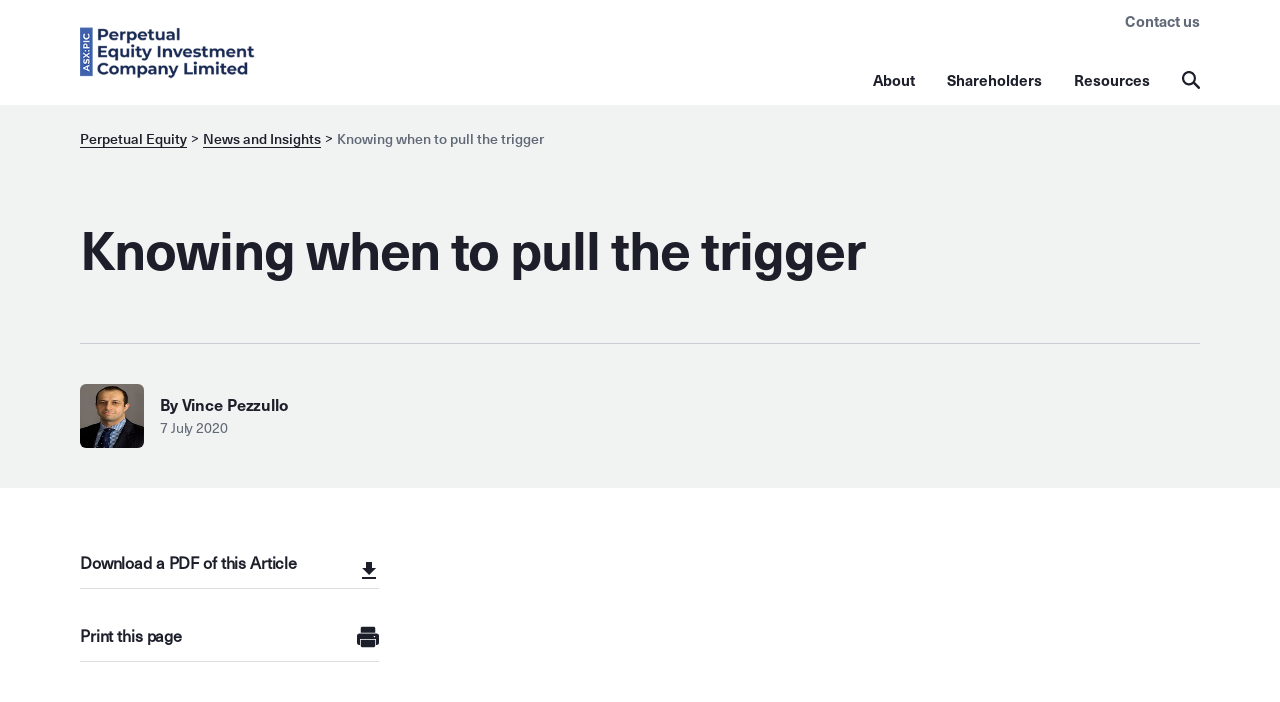

--- FILE ---
content_type: text/html; charset=utf-8
request_url: https://www.perpetualequity.com.au/insights/knowing-when-to-pull-the-trigger/
body_size: 11479
content:
<!DOCTYPE html>
<html lang="en" class="">
<head>
    <!-- AssemblyFileVersion 2025.7.21 -->
    <!-- Build Production@2ed5d0782b43: 20260120.4 - 28.0.1&#x2B;777bf72c5e4275787b4bd5100f568f42c4db17ed -->
    <meta charset="utf-8">
    <meta http-equiv="X-UA-Compatible" content="IE=edge">
    <link href="https://www.perpetualequity.com.au/insights/knowing-when-to-pull-the-trigger/" rel="canonical" />
    <meta name="title" property="title" content="Knowing when to pull the trigger" />
<meta name="keywords" property="keywords" content="Perpetual Investments,  Vince Pezzullo, market, portfolio comments, portfolio, Australian shares, Equities, Australian Equities, shares, investment management, Deputy Head of Equities, Portfolio Manager, Perpetual Australian Share Fund, Perpetual Equity Investment Company, PIC, Perpetual, Europe, Market Volatility, Markets, Volatility, Balance sheets, COVID-19, market volatility, oil prices, , Flight Centre, REITs, Crown, Livewire, James Marlay" />
<meta name="description" property="description" content="Perpetual's Deputy Head of Equities Vince Pezzullo provides great insight to some of the opportunities that have presented over this COVID-19 event when interviewed by Livewire's James Marlay. Watch Now" />

    <meta name='pageid' content="46833">
    <meta name="format-detection" content="telephone=no" />
    <title>Knowing when to pull the trigger</title>

    <link rel="icon" type="image/x-icon" href="/490f9f/globalassets/_au-site-media/02-images/05-logos/asset-management/logos/favicon.ico" />

    <link rel="apple-touch-icon-precomposed" href="/490f9f/globalassets/_au-site-media/02-images/05-logos/asset-management/logos/favicon.ico" />
    <meta name="og:title" property="og:title" content="Knowing when to pull the trigger">
<meta name="og:type" property="og:type" content="article">
<meta name="og:url" property="og:url" content="https://www.perpetualequity.com.au/insights/knowing-when-to-pull-the-trigger/">
<meta name="og:image" property="og:image" content="https://www.perpetualequity.com.au/4af3d5/globalassets/_au-site-media/02-images/insights/images/vince-pezzulo-know-746x419-1.jpg">
<meta name="og:description" property="og:description" content="Perpetual's Deputy Head of Equities Vince Pezzullo provides great insight to some of the opportunities that have presented over this COVID-19 event when interviewed by Livewire's James Marlay. Watch Now">
<meta name="og:locale" property="og:locale" content="en">
<meta name="article:content_type" property="article:content_type" content="Article Page">
<meta name="article:published_time" property="article:published_time" content="07/07/2020">
<meta name="article:modified_time" property="article:modified_time" content="3/31/2023 3:55:50 PM">

    <meta name="viewport" content="width=device-width,initial-scale=1"/>
<script nonce="23429e86-79d8-4ee5-8293-5f536aa69372" >window.AppGlobals=window.AppGlobals||{},window.CdnFallbacks=window.CdnFallbacks||[],window.AppHooks=window.AppHooks||{initialise:[],beforeMount:[],afterMount:[],ready:[]}</script>
<script nonce="23429e86-79d8-4ee5-8293-5f536aa69372" >function polyfillCallback(){window.AppGlobals.polyfillsLoaded=!0}window.AppGlobals.polyfillsLoaded=!1</script>
<script nonce="23429e86-79d8-4ee5-8293-5f536aa69372" >function addClass(A){document.documentElement.classList.add(A)}!function(){var e,a=document.createElement("script");!("noModule"in a)&&"onbeforeload"in a&&(e=!1,document.addEventListener("beforeload",function(A){if(A.target===a)e=!0;else if(!A.target.hasAttribute("nomodule")||!e)return;A.preventDefault()},!0),a.type="module",a.src=".",document.head.appendChild(a),a.remove())}();var avif=new Image;function check_webp_feature(e){var a=new Image;a.onload=function(){var A=0<a.width&&0<a.height;e(A)},a.onerror=function(){e(!1)},a.src="[data-uri]"}avif.src="[data-uri]",avif.onload=function(){addClass("avif")},avif.onerror=function(){check_webp_feature(function(A){return addClass(A?"webp":"fallback")})}</script>

    <link rel="stylesheet" href="/static/assets/main.css?v=1322550898" />
<script nonce="23429e86-79d8-4ee5-8293-5f536aa69372" src="https://cdnjs.cloudflare.com/ajax/libs/jquery/3.6.0/jquery.min.js"
        integrity="sha512-894YE6QWD5I59HgZOGReFYm4dnWc1Qt5NtvYSaNcOP+u1T9qYdvdihz0PPSiiqn/+/3e7Jo4EaG7TubfWGUrMQ=="
        crossorigin="anonymous"
        referrerpolicy="no-referrer"></script>

<script nonce="23429e86-79d8-4ee5-8293-5f536aa69372" src="https://cdnjs.cloudflare.com/ajax/libs/jquery.matchHeight/0.7.2/jquery.matchHeight-min.js" integrity="sha512-/bOVV1DV1AQXcypckRwsR9ThoCj7FqTV2/0Bm79bL3YSyLkVideFLE3MIZkq1u5t28ke1c0n31WYCOrO01dsUg==" crossorigin="anonymous" referrerpolicy="no-referrer"></script>
<script nonce="23429e86-79d8-4ee5-8293-5f536aa69372" type="module" crossorigin src="/static/assets/main.js?v=1322550898"></script>

    
    

    <script nonce="23429e86-79d8-4ee5-8293-5f536aa69372">
!function(T,l,y){var S=T.location,k="script",D="instrumentationKey",C="ingestionendpoint",I="disableExceptionTracking",E="ai.device.",b="toLowerCase",w="crossOrigin",N="POST",e="appInsightsSDK",t=y.name||"appInsights";(y.name||T[e])&&(T[e]=t);var n=T[t]||function(d){var g=!1,f=!1,m={initialize:!0,queue:[],sv:"5",version:2,config:d};function v(e,t){var n={},a="Browser";return n[E+"id"]=a[b](),n[E+"type"]=a,n["ai.operation.name"]=S&&S.pathname||"_unknown_",n["ai.internal.sdkVersion"]="javascript:snippet_"+(m.sv||m.version),{time:function(){var e=new Date;function t(e){var t=""+e;return 1===t.length&&(t="0"+t),t}return e.getUTCFullYear()+"-"+t(1+e.getUTCMonth())+"-"+t(e.getUTCDate())+"T"+t(e.getUTCHours())+":"+t(e.getUTCMinutes())+":"+t(e.getUTCSeconds())+"."+((e.getUTCMilliseconds()/1e3).toFixed(3)+"").slice(2,5)+"Z"}(),iKey:e,name:"Microsoft.ApplicationInsights."+e.replace(/-/g,"")+"."+t,sampleRate:100,tags:n,data:{baseData:{ver:2}}}}var h=d.url||y.src;if(h){function a(e){var t,n,a,i,r,o,s,c,u,p,l;g=!0,m.queue=[],f||(f=!0,t=h,s=function(){var e={},t=d.connectionString;if(t)for(var n=t.split(";"),a=0;a<n.length;a++){var i=n[a].split("=");2===i.length&&(e[i[0][b]()]=i[1])}if(!e[C]){var r=e.endpointsuffix,o=r?e.location:null;e[C]="https://"+(o?o+".":"")+"dc."+(r||"services.visualstudio.com")}return e}(),c=s[D]||d[D]||"",u=s[C],p=u?u+"/v2/track":d.endpointUrl,(l=[]).push((n="SDK LOAD Failure: Failed to load Application Insights SDK script (See stack for details)",a=t,i=p,(o=(r=v(c,"Exception")).data).baseType="ExceptionData",o.baseData.exceptions=[{typeName:"SDKLoadFailed",message:n.replace(/\./g,"-"),hasFullStack:!1,stack:n+"\nSnippet failed to load ["+a+"] -- Telemetry is disabled\nHelp Link: https://go.microsoft.com/fwlink/?linkid=2128109\nHost: "+(S&&S.pathname||"_unknown_")+"\nEndpoint: "+i,parsedStack:[]}],r)),l.push(function(e,t,n,a){var i=v(c,"Message"),r=i.data;r.baseType="MessageData";var o=r.baseData;return o.message='AI (Internal): 99 message:"'+("SDK LOAD Failure: Failed to load Application Insights SDK script (See stack for details) ("+n+")").replace(/\"/g,"")+'"',o.properties={endpoint:a},i}(0,0,t,p)),function(e,t){if(JSON){var n=T.fetch;if(n&&!y.useXhr)n(t,{method:N,body:JSON.stringify(e),mode:"cors"});else if(XMLHttpRequest){var a=new XMLHttpRequest;a.open(N,t),a.setRequestHeader("Content-type","application/json"),a.send(JSON.stringify(e))}}}(l,p))}function i(e,t){f||setTimeout(function(){!t&&m.core||a()},500)}var e=function(){var n=l.createElement(k);n.src=h;var e=y[w];return!e&&""!==e||"undefined"==n[w]||(n[w]=e),n.onload=i,n.onerror=a,n.onreadystatechange=function(e,t){"loaded"!==n.readyState&&"complete"!==n.readyState||i(0,t)},n}();y.ld<0?l.getElementsByTagName("head")[0].appendChild(e):setTimeout(function(){l.getElementsByTagName(k)[0].parentNode.appendChild(e)},y.ld||0)}try{m.cookie=l.cookie}catch(p){}function t(e){for(;e.length;)!function(t){m[t]=function(){var e=arguments;g||m.queue.push(function(){m[t].apply(m,e)})}}(e.pop())}var n="track",r="TrackPage",o="TrackEvent";t([n+"Event",n+"PageView",n+"Exception",n+"Trace",n+"DependencyData",n+"Metric",n+"PageViewPerformance","start"+r,"stop"+r,"start"+o,"stop"+o,"addTelemetryInitializer","setAuthenticatedUserContext","clearAuthenticatedUserContext","flush"]),m.SeverityLevel={Verbose:0,Information:1,Warning:2,Error:3,Critical:4};var s=(d.extensionConfig||{}).ApplicationInsightsAnalytics||{};if(!0!==d[I]&&!0!==s[I]){var c="onerror";t(["_"+c]);var u=T[c];T[c]=function(e,t,n,a,i){var r=u&&u(e,t,n,a,i);return!0!==r&&m["_"+c]({message:e,url:t,lineNumber:n,columnNumber:a,error:i}),r},d.autoExceptionInstrumented=!0}return m}(y.cfg);function a(){y.onInit&&y.onInit(n)}(T[t]=n).queue&&0===n.queue.length?(n.queue.push(a),n.trackPageView({})):a()}(window,document,{src: "https://js.monitor.azure.com/scripts/b/ai.2.gbl.min.js", crossOrigin: "anonymous", cfg: { instrumentationKey:'238d6d08-cb2f-49e8-8881-a2ab81d41971', disableCookiesUsage: false }});
</script>
<script nonce="23429e86-79d8-4ee5-8293-5f536aa69372">
_iaq = [ ['client', 'f07c2018f80440bba49e4307fef01a1f'], ['track', 'consume'] ]; !function(d,s){var ia=d.createElement(s);ia.async=1,s=d.getElementsByTagName(s)[0],ia.src='//s.apac01.idio.episerver.net/ia.js',s.parentNode.insertBefore(ia,s)}(document,'script');
</script>

    



    

	<!-- Google Tag Manager -->
	<script nonce="23429e86-79d8-4ee5-8293-5f536aa69372">
			(function (w, d, s, l, i) {
				w[l] = w[l] || []; w[l].push({
					'gtm.start':
					new Date().getTime(), event: 'gtm.js'
				}); var f = d.getElementsByTagName(s)[0],
					j = d.createElement(s), dl = l != 'dataLayer' ? '&l=' + l : ''; j.async = true; j.src =
						'https://www.googletagmanager.com/gtm.js?id=' + i + dl; f.parentNode.insertBefore(j, f);
				})(window, document, 'script', 'dataLayer', 'GTM-P4LG9C2');
	</script>
	<!-- End Google Tag Manager -->
	<!--
	Google Tag Manager -->
	<script nonce="23429e86-79d8-4ee5-8293-5f536aa69372" id="gtmScript">
		(function (w, d, s, l, i) {
			w[l] = w[l] || []; w[l].push({ 'gtm.start': new Date().getTime(), event: 'gtm.js' }); var f = d.getElementsByTagName(s)[0],
				j = d.createElement(s), dl = l != 'dataLayer' ? '&l=' + l : ''; j.async = true; j.src = 'https://www.googletagmanager.com/gtm.js?id=' + i + dl; var
					n = d.querySelector('[nonce]');
			n && j.setAttribute('nonce', n.nonce || n.getAttribute('nonce')); f.parentNode.insertBefore(j, f);
		})(window, document, 'script', 'dataLayer', 'GTM-P4LG9C2');</script>
	<!-- End Google Tag Manager -->
	<!--
	 Munchkin code -->
	<script nonce="23429e86-79d8-4ee5-8293-5f536aa69372">

		(function () {
			var didInit = false;
			function initMunchkin() {
				if (didInit === false) {
					didInit = true;
					Munchkin.init('414-PDI-792');
				}
			}
			var s = document.createElement('script');
			s.type = 'text/javascript';
			s.async = true;
			s.src = '//munchkin.marketo.net/munchkin.js';
			s.onreadystatechange = function () {
				if (this.readyState == 'complete' || this.readyState == 'loaded') {
					initMunchkin();
				}
			};
			s.onload = initMunchkin;
			document.getElementsByTagName('head')[0].appendChild(s);
		})();

	</script>
	<!-- End  Munchkin code  -->
</head>
<body class="theme theme--peic">
    





    <!-- Google Tag Manager (noscript) -->
    <noscript>
        <iframe src="https://www.googletagmanager.com/ns.html?id=GTM-P4LG9C2" 
                height="0" 
                width="0" 
                style="display:none;visibility:hidden">
        </iframe>
    </noscript>
    <!-- End Google Tag Manager (noscript) -->




<div id="app">

<header class="header" data-header="">
    <div class="header__content">

            <div class="main-logo"
             itemscope=""
             itemtype="https://schema.org/Organization">
                <a class="main-logo__logo-link" href="/" itemprop="url">
                    <picture><img alt="PIC Logo_Ticker_Blue-529-192.png" class="main-logo__image" height="65" itemprop="logo" loading="lazy" src="/49df33/globalassets/_peic-site-media/02-images/logos/pic-logo_ticker_blue-529-192.png?width=182&amp;height=65&amp;format=webp&amp;mode=crop&amp;ranchor=center&amp;quality=80" width="182"></img></picture>
                </a>
            </div>

        <div class="main-menu">
            <!-- MOBILE MENU HAMBURGER - START -->
            <input id="main-menu-toggle" type="checkbox" role="button" />
            <label for="main-menu-toggle" class="main-menu__toggle">
                <span class="main-menu__toggle-icon">
                    <span class="main-menu__toggle-text">Menu</span>
                    <div id="main-nav-hamburger" aria-hidden="true">
                        <span></span>
                        <span></span>
                        <span></span>
                        <span></span>
                    </div>
                </span>
            </label>
            <!-- MOBILE MENU HAMBURGER - END -->

            <div class="main-menu__content">
                <nav class="main-nav">
                    <ul class="main-nav__list">
                            <li class="main-nav__item" data-main-nav-item="">
                                <button class="main-nav__toggle"
                                    aria-expanded="false"
                                    data-modal-trigger="navigation-modal"
                                    data-modal-trigger-id="subnav-16cd4c7f-4135-4852-ad30-b3ab999c390d">
                                    About
                                </button>
                            </li>
                            <li class="main-nav__item" data-main-nav-item="">
                                <button class="main-nav__toggle"
                                    aria-expanded="false"
                                    data-modal-trigger="navigation-modal"
                                    data-modal-trigger-id="subnav-469fd0d8-30ed-400c-a483-4a5c59bfc50d">
                                    Shareholders
                                </button>
                            </li>
                            <li class="main-nav__item" data-main-nav-item="">
                                <button class="main-nav__toggle"
                                    aria-expanded="false"
                                    data-modal-trigger="navigation-modal"
                                    data-modal-trigger-id="subnav-5ea60692-c11c-4923-8107-aa93bf797852">
                                    Resources
                                </button>
                            </li>
                    </ul>

                    <div class="sub-nav"
                         data-modal-container=""
                         data-disable-hash=""
                         id="navigation-modal">
                        <div class="sub-nav__content">

                                <div class="sub-nav__list-wrapper"
                                 id="subnav-16cd4c7f-4135-4852-ad30-b3ab999c390d"
                                 data-hidden="true">
                                    <div class="sub-nav__button-container">
                                        <button class="sub-nav__back" data-mobile-main-menu-back="">
                                            Main menu
                                        </button>
                                    </div>
                                    <ul class="sub-nav__list">
                                        <li class="sub-nav__item sub-nav__item--mobile-list-title">
                                            About
                                        </li>
                                                <li class="sub-nav__item">
                                                    <div class="sub-nav__title"></div>
                                                    <div class="sub-sub-nav">
                                                        <ul class="sub-sub-nav__list">
                                                                <li class="sub-sub-nav__item">
                                                                    <a class="sub-sub-nav__link" href="/about/">
                                                                        About Perpetual Equity
                                                                    </a>
                                                                </li>
                                                                <li class="sub-sub-nav__item">
                                                                    <a class="sub-sub-nav__link" href="/about/board-of-directors/">
                                                                        Board of Directors
                                                                    </a>
                                                                </li>
                                                                <li class="sub-sub-nav__item">
                                                                    <a class="sub-sub-nav__link" href="/about/management/">
                                                                        Management
                                                                    </a>
                                                                </li>
                                                                <li class="sub-sub-nav__item">
                                                                    <a class="sub-sub-nav__link" href="/about/corporate-governance/">
                                                                        Corporate Governance
                                                                    </a>
                                                                </li>
                                                        </ul>
                                                    </div>
                                                </li>
                                    </ul>
                                </div>
                                <div class="sub-nav__list-wrapper"
                                 id="subnav-469fd0d8-30ed-400c-a483-4a5c59bfc50d"
                                 data-hidden="true">
                                    <div class="sub-nav__button-container">
                                        <button class="sub-nav__back" data-mobile-main-menu-back="">
                                            Main menu
                                        </button>
                                    </div>
                                    <ul class="sub-nav__list">
                                        <li class="sub-nav__item sub-nav__item--mobile-list-title">
                                            Shareholders
                                        </li>
                                                <li class="sub-nav__item">
                                                    <div class="sub-nav__title"></div>
                                                    <div class="sub-sub-nav">
                                                        <ul class="sub-sub-nav__list">
                                                                <li class="sub-sub-nav__item">
                                                                    <a class="sub-sub-nav__link" href="/shareholders/">
                                                                        Shareprice history
                                                                    </a>
                                                                </li>
                                                                <li class="sub-sub-nav__item">
                                                                    <a class="sub-sub-nav__link" href="/shareholders/asx-announcements/?portfolioID=0">
                                                                        ASX Announcements
                                                                    </a>
                                                                </li>
                                                                <li class="sub-sub-nav__item">
                                                                    <a class="sub-sub-nav__link" href="/shareholders/financial-results/">
                                                                        Financial results
                                                                    </a>
                                                                </li>
                                                                <li class="sub-sub-nav__item">
                                                                    <a class="sub-sub-nav__link" href="/shareholders/my-shareholding/">
                                                                        My Shareholding
                                                                    </a>
                                                                </li>
                                                        </ul>
                                                    </div>
                                                </li>
                                                <li class="sub-nav__item">
                                                    <div class="sub-nav__title"></div>
                                                    <div class="sub-sub-nav">
                                                        <ul class="sub-sub-nav__list">
                                                                <li class="sub-sub-nav__item">
                                                                    <a class="sub-sub-nav__link" href="/shareholders/media-releases/">
                                                                        Media Releases
                                                                    </a>
                                                                </li>
                                                                <li class="sub-sub-nav__item">
                                                                    <a class="sub-sub-nav__link" href="/shareholders/dividend-history/">
                                                                        Dividend history
                                                                    </a>
                                                                </li>
                                                                <li class="sub-sub-nav__item">
                                                                    <a class="sub-sub-nav__link" href="/shareholders/dividend-reinvestment-plan/">
                                                                        Dividend Reinvestment Plan
                                                                    </a>
                                                                </li>
                                                                <li class="sub-sub-nav__item">
                                                                    <a class="sub-sub-nav__link" href="/shareholders/annual-general-meeting/">
                                                                        Annual General Meeting
                                                                    </a>
                                                                </li>
                                                        </ul>
                                                    </div>
                                                </li>
                                    </ul>
                                </div>
                                <div class="sub-nav__list-wrapper"
                                 id="subnav-5ea60692-c11c-4923-8107-aa93bf797852"
                                 data-hidden="true">
                                    <div class="sub-nav__button-container">
                                        <button class="sub-nav__back" data-mobile-main-menu-back="">
                                            Main menu
                                        </button>
                                    </div>
                                    <ul class="sub-nav__list">
                                        <li class="sub-nav__item sub-nav__item--mobile-list-title">
                                            Resources
                                        </li>
                                                <li class="sub-nav__item">
                                                    <div class="sub-nav__title"></div>
                                                    <div class="sub-sub-nav">
                                                        <ul class="sub-sub-nav__list">
                                                                <li class="sub-sub-nav__item">
                                                                    <a class="sub-sub-nav__link" href="/tools-and-resources/events/">
                                                                        Events
                                                                    </a>
                                                                </li>
                                                                <li class="sub-sub-nav__item">
                                                                    <a class="sub-sub-nav__link" href="/tools-and-resources/research-reports/">
                                                                        Research reports
                                                                    </a>
                                                                </li>
                                                                <li class="sub-sub-nav__item">
                                                                    <a class="sub-sub-nav__link" href="/insights/">
                                                                        Insights
                                                                    </a>
                                                                </li>
                                                        </ul>
                                                    </div>
                                                </li>
                                    </ul>
                                </div>

                        </div>
                    </div>

                    <!-- TOP BAR - START -->
                    <ul class="top-bar top-bar__list">

                                <li class="top-bar__item">
                                    <a class="top-bar__link" href="/contact/">Contact us</a>
                                </li>


                    </ul>
                    <!-- TOP BAR - END -->
                </nav>
            </div>

            <!-- SEARCH - START -->
            <div class="main-search">
                <button class="main-search__toggle" data-modal-trigger="search-modal">
                    <span class="main-search__icon">
                        <svg xmlns="http://www.w3.org/2000/svg"
                             version="1.1"
                             viewBox="0.82 1 14 14">
                            <title>EA38B5E1-FA78-4DAF-AE53-9A5A6D70E8D9</title>
                            <g fill="none" fill-rule="evenodd">
                                <g transform="translate(-441 -3576)">
                                    <g transform="translate(441 3576)">
                                        <rect width="16" height="16"></rect>
                                        <path d="m6.2553 2.731c2.0724 0 3.7514 1.7471 3.7514 3.8912 0 0.72686-0.19596 1.4304-0.56954 2.0609l-0.34398 0.55901-0.47509 0.39554c-0.68373 0.57068-1.4958 0.86989-2.3628 0.86989-2.0709 0-3.7612-1.7383-3.7612-3.8853 0-2.1441 1.6903-3.8912 3.7612-3.8912m0-1.731c-2.9957 0-5.4318 2.5236-5.4318 5.6222 0 3.1045 2.4361 5.6163 5.4318 5.6163 1.297 0 2.4812-0.4656 3.4144-1.2494 0.038064 0.077356 0.076127 0.15763 0.14098 0.22331l3.3877 3.5c0.17763 0.1912 0.42998 0.28753 0.67105 0.28753 0.24389 0 0.48637-0.09633 0.67387-0.28753 0.37359-0.38824 0.37359-1.0173 0-1.4026l-3.3792-3.4971c-0.093044-0.09779-0.19596-0.16347-0.3172-0.21455 0.53148-0.86989 0.83035-1.8814 0.83035-2.976 0-3.0986-2.4262-5.6222-5.4219-5.6222"
                                              fill="currentColor"></path>
                                    </g>
                                </g>
                            </g>
                        </svg>
                    </span>
                </button>
            </div>
            <!-- SEARCH - END -->
        </div>
    </div>



<div class="search-modal"
     data-modal-container=""
     data-disable-hash=""
     id="search-modal">
    <div class="search-modal__container" data-search-modal-container="">
        <div class="search-modal__header">
            <span class="search-modal__title">
                What can we help you find?
            </span>
        </div>

        <div class="search-modal__content">
            <!--SEARCH BAR - START -->
            <div class="search-modal__search-bar">
                <label for="main-search-input" class="search-modal__label">
                    <span class="sr-only">
                        Search for services, funds, insights and more&#x2026;
                    </span>
                </label>

                <input id="main-search-input"
                       class="search-modal__input"
                       type="search"
                       placeholder="Search for services, funds, insights and more&#x2026;"
                       data-main-search-input="" />

                <button data-main-search-input-clear=""
                        type="button"
                        class="search-modal__input-clear">
                    <span class="search_modal_input-clear_content">Clear</span>
                </button>
            </div>

            <!--SEARCH BAR - END -->
            <!--SEARCH STATUS - START -->
            <div class="search-status">
                <div class="search-status__content">
                    <div data-search-status-label="" class="search-status__label"></div>
                    <div data-search-status-pill="" class="search-status__pills">
                        <div class="search-status__count"></div>
                        <div class="search-status__facet"></div>
                    </div>
                </div>
            </div>
            <!--SEARCH STATUS - END -->
            <!-- SEARCH MODAL CONTENT - START -->
            <div class="search-modal__results">
                <div class="search-modal__state search-modal__state--default">



                </div>

                <div class="search-modal__state search-modal__state--results">
                    <!-- FACETS - START -->
                    <div class="search-modal__facets-wrapper" data-facets-dropdown="">
                        <div class="search-modal__facets-dropdown"
                             data-facets-dropdown-btn="">
                            <span class="search-modal__facets-dropdown-title"></span>
                            <p class="search-modal__facets-dropdown-value"></p>
                        </div>
                        <div data-facets-list-content="" class="search-modal__facets"></div>
                    </div>
                    <!-- FACETS - END -->
                    <!-- RESULTS FILTER - START -->
                    <div class="search-modal__filter-results"></div>
                    <!-- RESULTS FILTER - END -->
                    <!-- NO RESULTS CONTAINER - START -->
                    <div class="search-modal__no-results-container">
                        <div class="search-modal__no-results-left-box wysiwyg">
                            <span class="search-modal__rich-text-title">Your search had no results</span>
                            

                            <button id="reset-search-btn" class="button button--primary">
                                Reset search
                            </button>
                        </div>
                        <div class="search-modal__no-results-right-box">
                            <span class="search-modal__no-results-title">Other Popular Searches</span>
                            
                        </div>
                    </div>
                    <!-- NO RESULTS CONTAINER - END -->
                </div>
            </div>
            <!-- SEARCH MODAL CONTENT - END -->
        </div>
    </div>
</div>
    


</header>

    
    <div data-epi-type="content">
            <section class="insight-hero">
        


<!-- BREADCRUMBS - START -->
<div class="breadcrumbs breadcrumbs--dark ">
    <div class="breadcrumbs__container">
        <nav class="breadcrumbs__nav" role="navigation" itemscope="" itemtype="http://schema.org/Breadcrumb" >
                <ul class="breadcrumbs__list" itemscope="" itemtype="http://schema.org/BreadcrumbList">
                    <!-- BREADCRUMB LOOP - START -->
                        <li class="breadcrumbs__item"
                            itemprop="itemListElement"
                            itemscope=""
                            itemtype="http://schema.org/ListItem">
                            <a class="breadcrumbs__link" href="/" itemprop="item">
                                <span itemprop="name">Perpetual Equity</span>
                            </a>
                            <meta itemprop="position" content="1" />
                        </li>
                        <li class="breadcrumbs__item"
                            itemprop="itemListElement"
                            itemscope=""
                            itemtype="http://schema.org/ListItem">
                            <a class="breadcrumbs__link" href="/insights/" itemprop="item">
                                <span itemprop="name">News and Insights</span>
                            </a>
                            <meta itemprop="position" content="2" />
                        </li>
                        <li class="breadcrumbs__item"
                            itemprop="itemListElement"
                            itemscope=""
                            itemtype="http://schema.org/ListItem">
                            <a itemprop="item" class="breadcrumbs__link">
                                <span itemprop="name">Knowing when to pull the trigger</span>
                            </a>
                            <meta itemprop="position" content="3" />
                        </li>
                    <!-- BREADCRUMB LOOP - END -->
                </ul>
        </nav>
    </div>
</div>
<!-- BREADCRUMBS - STOP -->
        
        <div class="insight-hero__content-wrapper">
                <div class="insight-hero__content-heading" >
                    <h1 class="insight-hero__heading">
                        Knowing when to pull the trigger
                    </h1>
                </div>
            <div class="insight-hero__content-author" >
                <span class="insight-hero__author-details group">
                        <div class="insight-hero__author-thumbnail">
                            <picture><source media="(min-width: 769px)" srcset="/4ae12d/globalassets/_au-site-media/02-images/staff-headshots/fordham/vince-pezzullo.jpg?width=64&amp;height=64&amp;format=webp&amp;mode=crop&amp;ranchor=center&amp;quality=80 767w"></source><source media="(max-width: 768px)" srcset="/4ae12d/globalassets/_au-site-media/02-images/staff-headshots/fordham/vince-pezzullo.jpg?width=64&amp;height=64&amp;format=webp&amp;mode=crop&amp;ranchor=center&amp;quality=80 480w"></source><img alt="Vince Pezzullo.jpg" height="64" loading="eager" src="/4ae12d/globalassets/_au-site-media/02-images/staff-headshots/fordham/vince-pezzullo.jpg?width=64&amp;height=64&amp;format=webp&amp;mode=crop&amp;ranchor=center&amp;quality=80" width="64"></img></picture>
                        </div>
                        <div class="insight-hero__author-detail">
                                <div class="insight-hero__author-name">
                                    By Vince Pezzullo
                                </div>
                                <div class="insight-hero__published-date">7 July 2020</div>
                        </div>
                </span>
            </div>
        </div>
    </section>
<div class="article-details article-details--right">
        <div class="article-details-links">
            <a class="article-details-pdf article-details-links__link article-details-links__link--download" href="/downloads/page-to-pdf?url=https://www.perpetualequity.com.au/insights/knowing-when-to-pull-the-trigger/" target="_blank">Download a PDF of this Article</a><br />
            <a class="button article-details-pdf article-details-links__link article-details-links__link--print" href="/downloads/page-open-pdf?url=https://www.perpetualequity.com.au/insights/knowing-when-to-pull-the-trigger/" target="_blank">Print this page</a>
        </div>
	<article class="article-details__content wysiwyg">
            <iframe width="100%" height="500px" src="https://www.youtube.com/embed/20cnyBd0WIc?rel=0" title="YouTube video player" frameborder="0" allow="accelerometer; autoplay; clipboard-write; encrypted-media; gyroscope; picture-in-picture" allowfullscreen></iframe>
		
<p>Uncertainty creates opportunity for investors, but the best decisions rarely feel comfortable. In this candid interview Vince Pezzullo, Deputy Head of Equities at Perpetual Investments, sits down with Livewire&rsquo;s James Marlay to share his unique insights and lessons learned from investing through the sell-off in March. As a value investor, it was critical to go back to first principles, react quickly and take advantage of opportunities.</p>
<p><strong><span style="color: #19202d;">Topics discussed:</span></strong></p>
<ul style="list-style-type: disc;">
<li>Current view on markets</li>
<li>Sector and stock opportunities</li>
<li>Can &lsquo;value&rsquo; survive in a wash of stimulus?</li>
<li>Corporate debt &ndash; &ldquo;the elephant in the room&rdquo;</li>
<li><span style="font-weight: lighter;">Lessons from the sell off&nbsp;</span></li>
<li>Two buckets</li>
<li>The investment case for flight centre</li>
<li>REITs - when they just get too cheap</li>
</ul>
<table style="background: #ffffff; border: none;" border="0" cellspacing="0" cellpadding="0">
<tbody>
<tr>
<td style="width: 450.8pt; padding: 0cm 5.4pt; border-style: none; border-width: 1pt; text-align: left;" valign="top"><br />
<h3>Current view on markets</h3>
<iframe frameborder="0" height="450px" src="https://www.youtube.com/embed/ij91TqgwMMU" width="100%" allow="autoplay; encrypted-media"></iframe></td>
</tr>
<tr>
<td style="width: 450.8pt; padding: 0cm 10pt; border-top: none; border-right-style: none; border-bottom-style: none; border-left-style: none; text-align: left;" valign="top"><br />
<p style="color: #3b3b3a; font-size: 16px;">The market rebounded aggressively in March and we saw markets factoring in normalisation of some sort of the economy. There was a small window of opportunity in March where there was an information vacuum because governments hadn&rsquo;t reacted. A lot of the market went on sale, there were big discounts because it was pretty much indiscriminate selling.</p>
</td>
</tr>
</tbody>
</table>
<p>&nbsp;</p>
<table style="background: #84c6ee; border: none;" border="0" cellspacing="0" cellpadding="0">
<tbody>
<tr>
<td style="width: 450.8pt; padding: 0cm 5.4pt; border-style: none; border-width: 1pt; text-align: left;" valign="top">
<h3>Sector and stock opportunities</h3>
<iframe frameborder="0" height="450px" src="https://www.youtube.com/embed/2ABgiHVD_ps" width="100%" allow="autoplay; encrypted-media"></iframe></td>
</tr>
<tr>
<td style="width: 450.8pt; padding: 0cm 10pt; border-top: none; border-right-style: none; border-bottom-style: none; border-left-style: none; text-align: left;" valign="top"><br />
<p style="color: #3b3b3a; font-size: 16px;">The real question today is not the recovery. It is that some sectors will take a lot longer to recover, and that's where the work needs to be done. More importantly though, some sectors may never recover.</p>
</td>
</tr>
</tbody>
</table>
<p>&nbsp;</p>
<table style="font-size: 13px; font-weight: lighter; background: #ffffff; border: none;" border="0" cellspacing="0" cellpadding="0">
<tbody>
<tr>
<td style="width: 450.8pt; padding: 0cm 5.4pt; border-style: none; border-width: 1pt;" valign="top"><br />
<h3>Can value survive in a wash of stimulus?</h3>
<iframe frameborder="0" height="450px" src="https://www.youtube.com/embed/etetcCFKHfM" width="100%" allow="autoplay; encrypted-media"></iframe></td>
</tr>
<tr>
<td style="width: 450.8pt; padding: 0cm 10pt; border-top: none; border-right-style: none; border-bottom-style: none; border-left-style: none;" valign="top"><br />
<p style="color: #3b3b3a; font-size: 16px;">As a value investor, pulling the trigger when you thought things were trading at a 50% discount meant you had to act quickly. So, we're of the view that we'd done enough, in that we've bought the right things at the right time.. There are going to be some structural winners out of this and there will be some structural losers.</p>
</td>
</tr>
</tbody>
</table>
<p>&nbsp;</p>
<table style="background: #84c6ee; border: none;" border="0" cellspacing="0" cellpadding="0">
<tbody>
<tr>
<td style="width: 450.8pt; padding: 0cm 5.4pt; border-style: none; border-width: 1pt; text-align: left;" valign="top">
<h3>Corporate debt &ndash; &lsquo;the elephant in the room&rsquo;</h3>
<iframe frameborder="0" height="450px" src="https://www.youtube.com/embed/SJZkr-oyrpk" width="100%" allow="autoplay; encrypted-media"></iframe></td>
</tr>
<tr>
<td style="width: 450.8pt; padding: 0cm 10pt; border-top: none; border-right-style: none; border-bottom-style: none; border-left-style: none; text-align: left;" valign="top"><br />
<p style="color: #3b3b3a; font-size: 16px;">We look at all companies from a balance sheet perspective &ndash; a lowly geared balance sheet is preferred and demanded by us. It does tend to keep you out of trouble when events like what we just went through occur. It is interesting - up into February the market was at record highs, companies were doing buybacks, borrowing money to do buybacks, leveraging up. And then once it hit, companies cancelled dividends, stock buybacks, it was a cashflow hit.</p>
</td>
</tr>
</tbody>
</table>
<p>&nbsp;</p>
<table style="background: #ffffff; border: none;" border="0" cellspacing="0" cellpadding="0">
<tbody>
<tr>
<td style="width: 450.8pt; padding: 0cm 5.4pt; border-style: none; border-width: 1pt; text-align: left;" valign="top">
<h3>Lessons from the sell off</h3>
<iframe frameborder="0" height="450px" src="https://www.youtube.com/embed/W2CxVLZwvyw" width="100%" allow="autoplay; encrypted-media"></iframe></td>
</tr>
<tr>
<td style="width: 450.8pt; padding: 0cm 10pt; border-top: none; border-right-style: none; border-bottom-style: none; border-left-style: none; text-align: left;" valign="top"><br />
<div id="gold">&nbsp;</div>
<p style="color: #3b3b3a; font-size: 16px;">What I learned was to have a plan when things go wrong. That revolves around your investment process and understanding how you are going to act, what companies you are looking at and, when those companies get to valuations that are enough of a discount, knowing when we should pull the trigger.</p>
</td>
</tr>
</tbody>
</table>
<p>&nbsp;</p>
<table style="background: #84c6ee; border: none;" border="0" cellspacing="0" cellpadding="0">
<tbody>
<tr>
<td style="width: 450.8pt; padding: 0cm 5.4pt; border-style: none; border-width: 1pt; text-align: left;" valign="top"><br />
<h3>Two buckets</h3>
<iframe frameborder="0" height="450px" src="https://www.youtube.com/embed/VhD2r_iRFhI" width="100%" allow="autoplay; encrypted-media"></iframe></td>
</tr>
<tr>
<td style="width: 450.8pt; padding: 0cm 10pt; border-top: none; border-right-style: none; border-bottom-style: none; border-left-style: none; text-align: left;" valign="top"><br />
<p style="color: #3b3b3a; font-size: 16px;">The first bucket is long term winners that provide a real short-term opportunity to get set, and the second includes some deep cyclicals where you're going to get a recovery because the market was overestimating how bad it was going to be. Examples including Flutter investment, Crown and Oz Minerals</p>
</td>
</tr>
</tbody>
</table>
<p>&nbsp;</p>
<table style="font-size: 13px; background: #ffffff; border: none;" border="0" cellspacing="0" cellpadding="0">
<tbody>
<tr>
<td style="width: 450.8pt; padding: 0cm 5.4pt; border-style: none; border-width: 1pt;" valign="top">
<h3>The investment case for flight centre</h3>
<iframe frameborder="0" height="450px" src="https://www.youtube.com/embed/t85T56Xg6sM" width="100%" allow="autoplay; encrypted-media"></iframe></td>
</tr>
<tr>
<td style="width: 450.8pt; padding: 0cm 10pt; border-top: none; border-right-style: none; border-bottom-style: none; border-left-style: none; text-align: left;" valign="top"><br />
<p style="color: #3b3b3a; font-size: 16px;">Flight Centre has always been within our quality universe. We've been looking at it for a while and when the placement came about, it was a great opportunity for us to enter the business because we'd already done the work.</p>
</td>
</tr>
</tbody>
</table>
<p>&nbsp;</p>
<table style="background: #84c6ee; border: none;" border="0" cellspacing="0" cellpadding="0">
<tbody>
<tr>
<td style="width: 450.8pt; padding: 0cm 5.4pt; border-style: none; border-width: 1pt; text-align: left;" valign="top">
<h3>When they just get too cheap</h3>
<iframe frameborder="0" height="450px" src="https://www.youtube.com/embed/rdJj71z7WGU" width="100%" allow="autoplay; encrypted-media"></iframe></td>
</tr>
<tr>
<td style="width: 450.8pt; padding: 0cm 10pt; border-top: none; border-right-style: none; border-bottom-style: none; border-left-style: none; text-align: left;" valign="top"><br />
<p style="color: #3b3b3a; font-size: 16px;">AREITs and property is one of the sectors where everyone had an allocation or parked money. When rates are very low it doesn't give you a lot of room to manoeuvre if something goes wrong.</p>
</td>
</tr>
</tbody>
</table>
<p>&nbsp;</p>
<p>&nbsp;</p>
        


	</article>
</div>






    </div>






<footer class="footer">
    <div class="footer__navigation_container">
        <!-- FOOTER MENU - START -->
        <div class="footer__navigation-wrapper">
            <div class="footer__navigation-left-container footer__navigation-left-container--desktop">
                <!-- FOOTER LOGO - START -->
                <div class="footer__logo"
                     itemscope=""
                     itemtype="https://schema.org/Organization">
                    <a class="footer__logo-link" href="/" itemprop="url">
                        <picture><img alt="Perpetual_Logo_Reversed_White_RGB.svg" class="footer__image" height="65" loading="lazy" src="/491874/globalassets/_au-site-media/02-images/05-logos/asset-management/logos/perpetual_logo_reversed_white_rgb.svg?width=182&amp;height=65&amp;mode=crop&amp;ranchor=center&amp;quality=80" width="182"></img></picture>
                    </a>
                </div>
                <!-- FOOTER LOGO - END -->
                <!-- FOOTER RIGHT MENU DESKTOP - START -->
                <div class="footer__menu footer__menu--desktop">
                    <!-- FOOTER NAVIGATION LOOP MAX 3 COLUMNS - START -->
                    <div class="footer__menu-column">
                        <div class="footer__menu-heading"></div>
                        <!-- MENU ITEM MAX: 8 - START -->
                        <ul class="footer__menu-list">
                                    <li class="footer__menu-item">
                                        <a href="/tools-and-resources/events/">Events</a>
                                    </li>
                                    <li class="footer__menu-item">
                                        <a href="/tools-and-resources/research-reports/">Research reports</a>
                                    </li>
                        </ul>
                        <!-- MENU ITEM MAX: 8 - END -->
                    </div>
                    <div class="footer__menu-column">
                        <div class="footer__menu-heading"></div>
                        <!-- MENU ITEM MAX: 8 - START -->
                        <ul class="footer__menu-list">
                                    <li class="footer__menu-item">
                                        <a href="/shareholders/">Shareholders</a>
                                    </li>
                                    <li class="footer__menu-item">
                                        <a href="/shareholders/my-shareholding/">My shareholding</a>
                                    </li>
                                    <li class="footer__menu-item">
                                        <a href="/shareholders/asx-announcements/?portfolioID=0">ASX Announcements</a>
                                    </li>
                                    <li class="footer__menu-item">
                                        <a href="/shareholders/media-releases/">Media releases</a>
                                    </li>
                                    <li class="footer__menu-item">
                                        <a href="/shareholders/financial-results/">Financial results</a>
                                    </li>
                                    <li class="footer__menu-item">
                                        <a href="/shareholders/dividend-history/">Dividend history</a>
                                    </li>
                                    <li class="footer__menu-item">
                                        <a href="/shareholders/dividend-reinvestment-plan/">Dividend reinvestment plan</a>
                                    </li>
                        </ul>
                        <!-- MENU ITEM MAX: 8 - END -->
                    </div>
                    <div class="footer__menu-column">
                        <div class="footer__menu-heading"></div>
                        <!-- MENU ITEM MAX: 8 - START -->
                        <ul class="footer__menu-list">
                                    <li class="footer__menu-item">
                                        <a href="/about/">About</a>
                                    </li>
                                    <li class="footer__menu-item">
                                        <a href="/about/board-of-directors/">Board of Directors</a>
                                    </li>
                                    <li class="footer__menu-item">
                                        <a href="/about/management/">Management</a>
                                    </li>
                                    <li class="footer__menu-item">
                                        <a href="/about/corporate-governance/">Corporate governance</a>
                                    </li>
                        </ul>
                        <!-- MENU ITEM MAX: 8 - END -->
                    </div>
                    <!-- FOOTER NAVIGATION LOOP MAX 3 COLUMNS- END -->
                </div>
                <!-- FOOTER RIGHT MENU DESKTOP - END -->
                <!-- FOOTER RIGHT MENU MOBILE - START -->
                <div class="footer__menu footer__menu--mobile"
                     data-accordion-container="">
                    <!-- MENU ACCORDION ITEM LOOP - START -->
                    <div class="accordion__item" id="footer-accordion-item-1">
                        <button aria-expanded="false" class="accordion__toggle" id="accordion--footer-accordion-item-1">
                            <span class="accordion__title"></span>
                        </button>
                        <div hidden=""
                             class="accordion__content"
                             aria-labelledby="accordion--footer-accordion-item-1">
                            <!-- MENU ITEM MAX: 8 - START -->
                            <ul class="footer__menu-list">
                                        <li class="footer__menu-item">
                                            <a href="/tools-and-resources/events/">Events</a>
                                        </li>
                                        <li class="footer__menu-item">
                                            <a href="/tools-and-resources/research-reports/">Research reports</a>
                                        </li>
                            </ul>
                            <!-- MENU ITEM MAX: 8 - END -->
                        </div>
                    </div>
                    <div class="accordion__item" id="footer-accordion-item-2">
                        <button aria-expanded="false" class="accordion__toggle" id="accordion--footer-accordion-item-2">
                            <span class="accordion__title"></span>
                        </button>
                        <div hidden=""
                             class="accordion__content"
                             aria-labelledby="accordion--footer-accordion-item-2">
                            <!-- MENU ITEM MAX: 8 - START -->
                            <ul class="footer__menu-list">
                                        <li class="footer__menu-item">
                                            <a href="/shareholders/">Shareholders</a>
                                        </li>
                                        <li class="footer__menu-item">
                                            <a href="/shareholders/my-shareholding/">My shareholding</a>
                                        </li>
                                        <li class="footer__menu-item">
                                            <a href="/shareholders/asx-announcements/?portfolioID=0">ASX Announcements</a>
                                        </li>
                                        <li class="footer__menu-item">
                                            <a href="/shareholders/media-releases/">Media releases</a>
                                        </li>
                                        <li class="footer__menu-item">
                                            <a href="/shareholders/financial-results/">Financial results</a>
                                        </li>
                                        <li class="footer__menu-item">
                                            <a href="/shareholders/dividend-history/">Dividend history</a>
                                        </li>
                                        <li class="footer__menu-item">
                                            <a href="/shareholders/dividend-reinvestment-plan/">Dividend reinvestment plan</a>
                                        </li>
                            </ul>
                            <!-- MENU ITEM MAX: 8 - END -->
                        </div>
                    </div>
                    <div class="accordion__item" id="footer-accordion-item-3">
                        <button aria-expanded="false" class="accordion__toggle" id="accordion--footer-accordion-item-3">
                            <span class="accordion__title"></span>
                        </button>
                        <div hidden=""
                             class="accordion__content"
                             aria-labelledby="accordion--footer-accordion-item-3">
                            <!-- MENU ITEM MAX: 8 - START -->
                            <ul class="footer__menu-list">
                                        <li class="footer__menu-item">
                                            <a href="/about/">About</a>
                                        </li>
                                        <li class="footer__menu-item">
                                            <a href="/about/board-of-directors/">Board of Directors</a>
                                        </li>
                                        <li class="footer__menu-item">
                                            <a href="/about/management/">Management</a>
                                        </li>
                                        <li class="footer__menu-item">
                                            <a href="/about/corporate-governance/">Corporate governance</a>
                                        </li>
                            </ul>
                            <!-- MENU ITEM MAX: 8 - END -->
                        </div>
                    </div>
                    <!-- MENU ACCORDION ITEM LOOP - START -->
                </div>
                <!-- FOOTER RIGHT MENU MOBILE - END -->
            </div>
            <div class="footer__navigation-right-container">
                <div class="footer__sub-menu">
                    <div class="footer__sub-menu-heading">Helpful links</div>
                    <ul class="footer__sub-menu-list">
                                <li class="footer__sub-menu-item">
                                    <a href="/contact/">Contact</a>
                                </li>
                                <li class="footer__sub-menu-item">
                                    <a href="https://www.linkedin.com/company/perpetual-equity-investment-company-limited/">LinkedIn</a>
                                </li>
                    </ul>
                </div>
                <div class="footer__sub-menu">
                    <div class="footer__sub-menu-heading"></div>
                    <ul class="footer__sub-menu-list">
                    </ul>
                </div>
            </div>
        </div>
        <!-- FOOTER MENU - END -->
    </div>
    <!-- FOOTER DISCLAIMER COPY - START -->
    <div class="footer__disclaimer-copy-container">
        <div class="footer__disclaimer-copy-wrapper">
            <div class="footer__disclaimer-copy">
                

            </div>
            <button class="footer__back-to-top-btn button button--secondary-white button--with-icon" data-scroll-to-top="">
                <span class="button__icon button__icon--chevron-up"></span>
                Back to top
            </button>
        </div>
    </div>
    <!-- FOOTER DISCLAIMER COPY - END -->
    <!-- FOOTER COPYRIGHT COPY - START -->
    <div class="footer__copyright-copy-container">
        <div class="footer__copyright-copy-wrapper">
            <div class="footer__copyright-text">
                &#xA9; Copyright 2026 Perpetual Equity Investment Company Limited ACN 601 406 419.
            </div>
            <ul class="footer__copyright-list">
                        <li class="footer__copyright-list-item">
                            <a href="/privacy-policy/">Privacy policy</a>
                        </li>
                        <li class="footer__copyright-list-item">
                            <a href="/privacy-policy/security/">Security</a>
                        </li>
                        <li class="footer__copyright-list-item">
                            <a href="/privacy-policy/terms-and-conditions/">Terms and conditions</a>
                        </li>
            </ul>
        </div>
    </div>
    <!-- FOOTER COPYRIGHT COPY - END -->
</footer></div>




<script defer="defer" nonce="23429e86-79d8-4ee5-8293-5f536aa69372" src="/Util/Find/epi-util/find.js"></script>
<script nonce="23429e86-79d8-4ee5-8293-5f536aa69372">
document.addEventListener('DOMContentLoaded',function(){if(typeof FindApi === 'function'){var api = new FindApi();api.setApplicationUrl('/');api.setServiceApiBaseUrl('/find_v2/');api.processEventFromCurrentUri();api.bindWindowEvents();api.bindAClickEvent();api.sendBufferedEvents();}})
</script>





    <script async src="https://siteimproveanalytics.com/js/siteanalyze_83202.js" nonce="23429e86-79d8-4ee5-8293-5f536aa69372"></script>
       <link rel="stylesheet" href="/resources/assets/print.css" />
</body>
</html>

--- FILE ---
content_type: text/plain
request_url: https://www.google-analytics.com/j/collect?v=1&_v=j102&a=1209503645&t=pageview&_s=1&dl=https%3A%2F%2Fwww.perpetualequity.com.au%2Finsights%2Fknowing-when-to-pull-the-trigger%2F&ul=en-us%40posix&dt=Knowing%20when%20to%20pull%20the%20trigger&sr=1280x720&vp=1280x720&_u=YADAAEABAAAAACAAI~&jid=196807509&gjid=707264211&cid=1865303297.1769937319&tid=UA-237991340-4&_gid=1830726182.1769937319&_r=1&_slc=1&gtm=45He61r1n81P4LG9C2v9100114222za200zd9100114222&gcd=13l3l3l3l1l1&dma=0&tag_exp=103116026~103200004~104527907~104528500~104684208~104684211~115938466~115938468~116185181~116185182~116988315~117041588&z=796721146
body_size: -576
content:
2,cG-BP9B97HD91